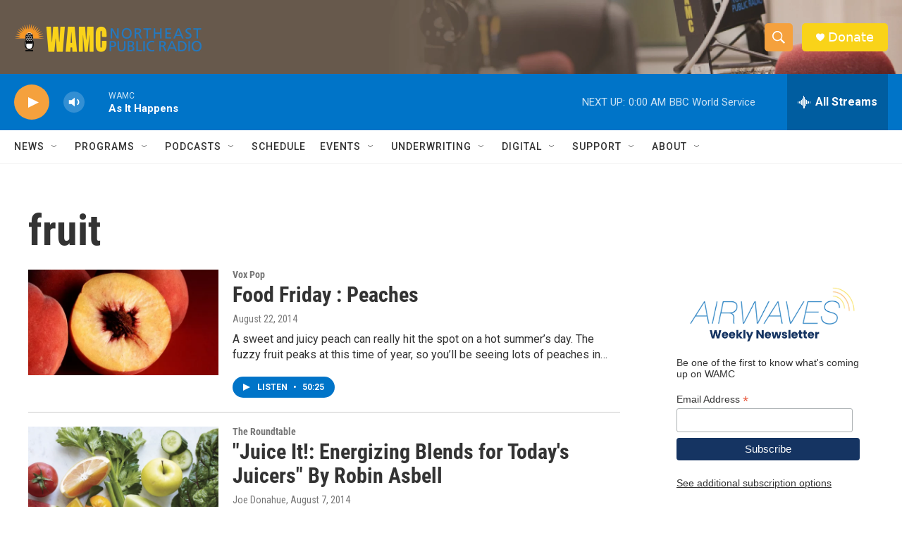

--- FILE ---
content_type: text/html; charset=utf-8
request_url: https://www.google.com/recaptcha/api2/aframe
body_size: 268
content:
<!DOCTYPE HTML><html><head><meta http-equiv="content-type" content="text/html; charset=UTF-8"></head><body><script nonce="CXQ-oA-OkMpw4ZZt8n0GUw">/** Anti-fraud and anti-abuse applications only. See google.com/recaptcha */ try{var clients={'sodar':'https://pagead2.googlesyndication.com/pagead/sodar?'};window.addEventListener("message",function(a){try{if(a.source===window.parent){var b=JSON.parse(a.data);var c=clients[b['id']];if(c){var d=document.createElement('img');d.src=c+b['params']+'&rc='+(localStorage.getItem("rc::a")?sessionStorage.getItem("rc::b"):"");window.document.body.appendChild(d);sessionStorage.setItem("rc::e",parseInt(sessionStorage.getItem("rc::e")||0)+1);localStorage.setItem("rc::h",'1769142167100');}}}catch(b){}});window.parent.postMessage("_grecaptcha_ready", "*");}catch(b){}</script></body></html>